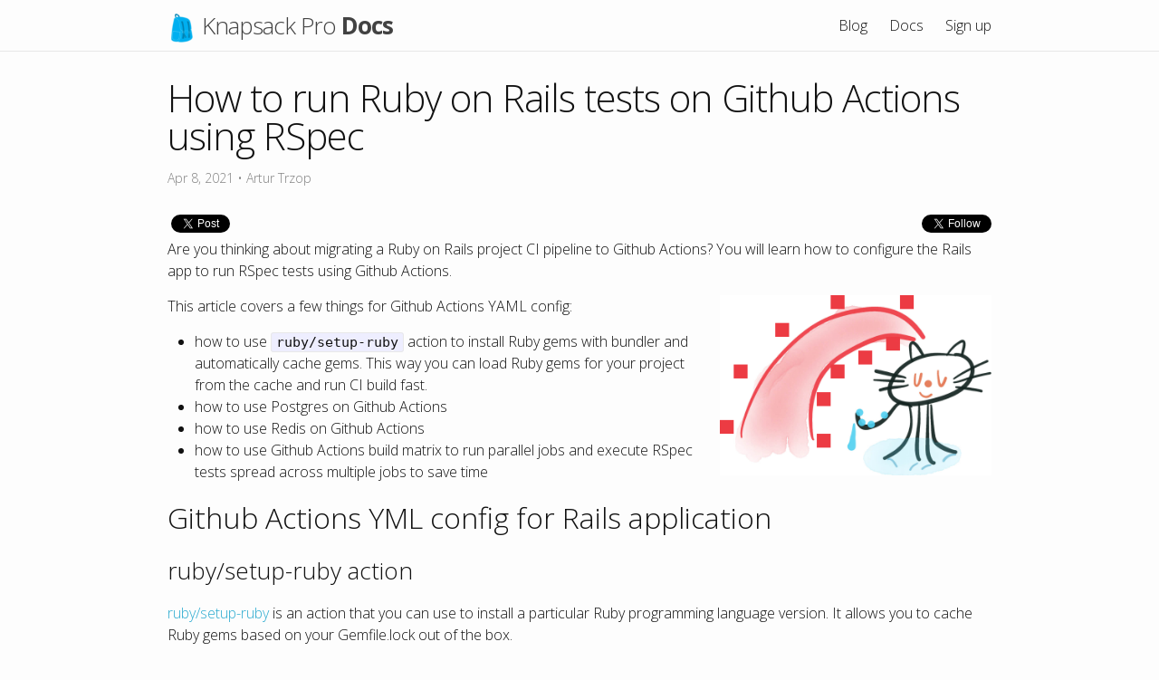

--- FILE ---
content_type: text/html; charset=utf-8
request_url: https://docs.knapsackpro.com/2021/how-to-run-ruby-on-rails-tests-on-github-actions-using-rspec
body_size: 7372
content:
<!DOCTYPE html>
<html lang="en">

  <head>
  <meta charset="utf-8">
  <meta http-equiv="X-UA-Compatible" content="IE=edge">
  <meta name="viewport" content="width=device-width, initial-scale=1">

  <title>How to run Ruby on Rails tests on Github Actions using RSpec</title>
  <meta name="description" content="Are you thinking about migrating a Ruby on Rails project CI pipeline to Github Actions? You will learn how to configure the Rails app to run RSpec tests usin...">

  <meta property="og:title" content="How to run Ruby on Rails tests on Github Actions using RSpec">
  <meta name="twitter:title" content="How to run Ruby on Rails tests on Github Actions using RSpec">
  <meta name="twitter:description" content="Are you thinking about migrating a Ruby on Rails project CI pipeline to Github Actions? You will learn how to configure the Rails app to run RSpec tests usin...">
  <meta name="twitter:card" content="summary_large_image">
  <meta name="twitter:site" content="@KnapsackPro">

  
  <meta property="og:image" content="https://docs.knapsackpro.com/images/blog/posts/how-to-run-ruby-on-rails-tests-on-github-actions-using-rspec/github-ror.jpeg">
  <meta name="twitter:image" content="https://docs.knapsackpro.com/images/blog/posts/how-to-run-ruby-on-rails-tests-on-github-actions-using-rspec/github-ror.jpeg">
  

  <!-- Start cookieyes banner -->
  <script id="cookieyes" type="text/javascript" src="https://cdn-cookieyes.com/client_data/598fae4ae82d14bcb6ef9572/script.js"></script>
  <!-- End cookieyes banner -->

  <link rel="shortcut icon" href="/images/favicon.ico" />
  <link rel="stylesheet" href="/css/main.css?version=1">
  <link rel="canonical" href="https://docs.knapsackpro.com/2021/how-to-run-ruby-on-rails-tests-on-github-actions-using-rspec">
  <link rel="alternate" type="application/rss+xml" title="Blog about testing & documentation for KnapsackPro.com" href="https://docs.knapsackpro.com/feed.xml" />
  <link href="https://fonts.googleapis.com/css?family=Open+Sans:100,200,300,400,600,700&amp;subset=latin,latin-ext" type="text/css" rel="stylesheet" />
  <script src="https://ajax.googleapis.com/ajax/libs/jquery/3.2.1/jquery.min.js"></script>
  <link rel="stylesheet" href="https://use.fontawesome.com/releases/v5.0.13/css/all.css" integrity="sha384-DNOHZ68U8hZfKXOrtjWvjxusGo9WQnrNx2sqG0tfsghAvtVlRW3tvkXWZh58N9jp" crossorigin="anonymous">
</head>


  <body>

    
      <!-- Google tag (gtag.js) -->
<script async src="https://www.googletagmanager.com/gtag/js?id=G-JPGP34N3JJ"></script>
<script>
  window.dataLayer = window.dataLayer || [];
  function gtag(){dataLayer.push(arguments);}
  gtag('js', new Date());

  gtag('config', 'G-JPGP34N3JJ');
</script>

<!-- Hotjar Tracking Code for https://knapsackpro.com -->
<script>
  (function(h,o,t,j,a,r){
    h.hj=h.hj||function(){(h.hj.q=h.hj.q||[]).push(arguments)};
    h._hjSettings={hjid:397959,hjsv:6};
    a=o.getElementsByTagName('head')[0];
    r=o.createElement('script');r.async=1;
    r.src=t+h._hjSettings.hjid+j+h._hjSettings.hjsv;
    a.appendChild(r);
  })(window,document,'https://static.hotjar.com/c/hotjar-','.js?sv=');
</script>

    

    <div id="fb-root"></div>
<script>(function(d, s, id) {
  var js, fjs = d.getElementsByTagName(s)[0];
  if (d.getElementById(id)) return;
  js = d.createElement(s); js.id = id;
  js.src = "//connect.facebook.net/en_US/sdk.js#xfbml=1&version=v2.6";
  fjs.parentNode.insertBefore(js, fjs);
}(document, 'script', 'facebook-jssdk'));</script>

    <!-- Facebook Pixel Code -->
<script>
!function(f,b,e,v,n,t,s){if(f.fbq)return;n=f.fbq=function(){n.callMethod?
n.callMethod.apply(n,arguments):n.queue.push(arguments)};if(!f._fbq)f._fbq=n;
n.push=n;n.loaded=!0;n.version='2.0';n.queue=[];t=b.createElement(e);t.async=!0;
t.src=v;s=b.getElementsByTagName(e)[0];s.parentNode.insertBefore(t,s)}(window,
document,'script','https://connect.facebook.net/en_US/fbevents.js');
fbq('init', '1803263473334711'); // Insert your pixel ID here.
fbq('track', 'PageView');
</script>
<noscript><img height="1" width="1" style="display:none"
src="https://www.facebook.com/tr?id=1803263473334711&ev=PageView&noscript=1"
/></noscript>
<!-- DO NOT MODIFY -->
<!-- End Facebook Pixel Code -->


    <header class="site-header">

  <div class="wrapper">

    <a class="site-title" href="https://knapsackpro.com/" rel="noopener referrer" target="_blank">
      <img src="/images/logo.png" alt="Knapsack Pro Documentation" width="32" height="32">
      Knapsack Pro&nbsp;
    </a>
    <a class="site-title" href="/">
      <strong>Docs</strong>
    </a>

    <nav class="site-nav">
      <a href="#" class="menu-icon">
        <svg viewBox="0 0 18 15">
          <path fill="#424242" d="M18,1.484c0,0.82-0.665,1.484-1.484,1.484H1.484C0.665,2.969,0,2.304,0,1.484l0,0C0,0.665,0.665,0,1.484,0 h15.031C17.335,0,18,0.665,18,1.484L18,1.484z"/>
          <path fill="#424242" d="M18,7.516C18,8.335,17.335,9,16.516,9H1.484C0.665,9,0,8.335,0,7.516l0,0c0-0.82,0.665-1.484,1.484-1.484 h15.031C17.335,6.031,18,6.696,18,7.516L18,7.516z"/>
          <path fill="#424242" d="M18,13.516C18,14.335,17.335,15,16.516,15H1.484C0.665,15,0,14.335,0,13.516l0,0 c0-0.82,0.665-1.484,1.484-1.484h15.031C17.335,12.031,18,12.696,18,13.516L18,13.516z"/>
        </svg>
      </a>

      <div class="trigger">
        <a class="page-link" href="/blog/">Blog</a>
        <a class="page-link" href="/">Docs</a>
        <a class="page-link" href="https://knapsackpro.com/registrations">Sign up</a>
      </div>
    </nav>

  </div>

</header>


    <div class="page-content">
      <div class="wrapper">
        <script>
$(document).ready(function() {
  if (document.cookie.includes("u_source")) {
    return;
  };

  var date = new Date();
  date.setMonth(date.getMonth() + 6);
  var dateString = date.toUTCString();
  var cookieAttributesString = "path=/;domain=knapsackpro.com;expires=" + dateString + ";";
  var utmCampaignString = document.location.pathname.substring(6);

  document.cookie = "u_source=docs_knapsackpro;" + cookieAttributesString;
  document.cookie = "u_medium=blog_post;" + cookieAttributesString;
  document.cookie = "u_campaign=" + utmCampaignString + ";" + cookieAttributesString;
  document.cookie = "u_content=blog_post_pageview;" + cookieAttributesString;
});
</script>


<article class="post" itemscope itemtype="http://schema.org/BlogPosting">

  <header class="post-header">
    <h1 class="post-title" itemprop="name headline">How to run Ruby on Rails tests on Github Actions using RSpec</h1>
    <p class="post-meta">
    <time datetime="2021-04-08T06:00:00+00:00" itemprop="datePublished">Apr 8, 2021</time>
     • <span itemprop="author" itemscope itemtype="http://schema.org/Person"><span itemprop="name">Artur Trzop</span></span>
    
    </p>
  </header>

  <div class="share-post-container">
  <div class="share-post-left">
    <div class="fb-share-button" data-href="https://docs.knapsackpro.com/2021/how-to-run-ruby-on-rails-tests-on-github-actions-using-rspec" data-layout="button_count" data-mobile-iframe="true"></div>

    <a rel="nofollow noopener noreferrer" target="_blank" href="https://twitter.com/share" class="twitter-share-button" data-via="KnapsackPro" data-hashtags="">Tweet</a>
    <script>!function(d,s,id){var js,fjs=d.getElementsByTagName(s)[0],p=/^http:/.test(d.location)?'http':'https';if(!d.getElementById(id)){js=d.createElement(s);js.id=id;js.src=p+'://platform.twitter.com/widgets.js';fjs.parentNode.insertBefore(js,fjs);}}(document, 'script', 'twitter-wjs');</script>
  </div>

  <div class="share-post-right">
    <a rel="nofollow noopener noreferrer" target="_blank" href="https://twitter.com/KnapsackPro" class="twitter-follow-button" data-show-count="false" data-show-screen-name="false">Follow @KnapsackPro</a>
    <script>!function(d,s,id){var js,fjs=d.getElementsByTagName(s)[0],p=/^http:/.test(d.location)?'http':'https';if(!d.getElementById(id)){js=d.createElement(s);js.id=id;js.src=p+'://platform.twitter.com/widgets.js';fjs.parentNode.insertBefore(js,fjs);}}(document, 'script', 'twitter-wjs');</script>
  </div>
</div>


  <div class="post-content" itemprop="articleBody">
    <p>Are you thinking about migrating a Ruby on Rails project CI pipeline to Github Actions? You will learn how to configure the Rails app to run RSpec tests using Github Actions.</p>

<p><img src="/images/blog/posts/how-to-run-ruby-on-rails-tests-on-github-actions-using-rspec/github-ror.jpeg" style="width:300px;margin-left: 15px;float:right;" alt="Github, Github Actions, RoR, Ruby on Rails, Ruby" /></p>

<p>This article covers a few things for Github Actions YAML config:</p>

<ul>
  <li>how to use <code class="language-plaintext highlighter-rouge">ruby/setup-ruby</code> action to install Ruby gems with bundler and automatically cache gems. This way you can load Ruby gems for your project from the cache and run CI build fast.</li>
  <li>how to use Postgres on Github Actions</li>
  <li>how to use Redis on Github Actions</li>
  <li>how to use Github Actions build matrix to run parallel jobs and execute RSpec tests spread across multiple jobs to save time</li>
</ul>

<h2 id="github-actions-yml-config-for-rails-application">Github Actions YML config for Rails application</h2>

<h3 id="rubysetup-ruby-action">ruby/setup-ruby action</h3>

<p><a rel="nofollow noopener noreferrer" target="_blank" href="https://github.com/ruby/setup-ruby">ruby/setup-ruby</a> is an action that you can use to install a particular Ruby programming language version. It allows you to cache Ruby gems based on your Gemfile.lock out of the box.</p>

<p>It’s recommended to <a href="/2021/how-to-load-ruby-gems-from-cache-on-github-actions">use <code class="language-plaintext highlighter-rouge">ruby/setup-ruby</code> instead of outdated <code class="language-plaintext highlighter-rouge">actions/setup-ruby</code></a>.</p>

<figure class="highlight"><pre><code class="language-yml" data-lang="yml"><span class="pi">-</span> <span class="na">name</span><span class="pi">:</span> <span class="s">Set up Ruby</span>
  <span class="na">uses</span><span class="pi">:</span> <span class="s">ruby/setup-ruby@v1</span>
  <span class="na">with</span><span class="pi">:</span>
    <span class="c1"># Not needed with a .ruby-version file</span>
    <span class="na">ruby-version</span><span class="pi">:</span> <span class="m">2.7</span>
    <span class="c1"># runs 'bundle install' and caches installed gems automatically</span>
    <span class="na">bundler-cache</span><span class="pi">:</span> <span class="kc">true</span></code></pre></figure>

<h3 id="how-to-configure-postgres-on-github-actions">How to configure Postgres on Github Actions</h3>

<p>To use Postgres on Github Actions you need to set up a service for Postgres. I recommend using additional options that will configure Postgres to use RAM instead of disk. This way your database can run faster in a testing environment.</p>

<p>In the config below, we also pass the settings for doing a health check to ensure the database is up and running before you start running tests.</p>

<figure class="highlight"><pre><code class="language-yml" data-lang="yml"><span class="c1"># If you need DB like PostgreSQL, Redis then define service below.</span>

<span class="c1"># https://github.com/actions/example-services/tree/main/.github/workflows</span>

<span class="na">services</span><span class="pi">:</span>
  <span class="na">postgres</span><span class="pi">:</span>
    <span class="na">image</span><span class="pi">:</span> <span class="s">postgres:10.8</span>
    <span class="na">env</span><span class="pi">:</span>
      <span class="na">POSTGRES_USER</span><span class="pi">:</span> <span class="s">postgres</span>
      <span class="na">POSTGRES_PASSWORD</span><span class="pi">:</span> <span class="s2">"</span><span class="s">"</span>
      <span class="na">POSTGRES_DB</span><span class="pi">:</span> <span class="s">postgres</span>
    <span class="na">ports</span><span class="pi">:</span>
      <span class="pi">-</span> <span class="s">5432:5432</span>
    <span class="c1"># needed because the postgres container does not provide a healthcheck</span>
    <span class="c1"># tmpfs makes DB faster by using RAM</span>
    <span class="na">options</span><span class="pi">:</span> <span class="pi">&gt;-</span>
      <span class="s">--mount type=tmpfs,destination=/var/lib/postgresql/data</span>
      <span class="s">--health-cmd pg_isready</span>
      <span class="s">--health-interval 10s</span>
      <span class="s">--health-timeout 5s</span>
      <span class="s">--health-retries 5</span></code></pre></figure>

<h3 id="how-to-configure-redis-on-github-actions">How to configure Redis on Github Actions</h3>

<p>You can use Redis Docker container to start Redis server on Github Actions. See how simple it is:</p>

<figure class="highlight"><pre><code class="language-yml" data-lang="yml"><span class="na">services</span><span class="pi">:</span>
  <span class="na">redis</span><span class="pi">:</span>
    <span class="na">image</span><span class="pi">:</span> <span class="s">redis</span>
    <span class="na">ports</span><span class="pi">:</span>
      <span class="pi">-</span> <span class="s">6379:6379</span>
    <span class="na">options</span><span class="pi">:</span> <span class="s">--entrypoint redis-server</span></code></pre></figure>

<h3 id="how-to-use-github-actions-build-matrix-to-run-tests-with-parallel-jobs">How to use Github Actions build matrix to run tests with parallel jobs</h3>

<p>You can use the <a rel="nofollow noopener noreferrer" target="_blank" href="https://docs.github.com/en/actions/writing-workflows/about-workflows#using-a-matrix">build matrix</a> in Github Actions to run multiple jobs at the same time.</p>

<p>You will need to split test files between these parallel jobs. For that, you can use Knapsack Pro with <a href="/2020/how-to-speed-up-ruby-and-javascript-tests-with-ci-parallelisation">Queue Mode to distribute tests evenly between the jobs</a>. This way you can ensure the proper amount of tests is executed on each job and the workload is well balanced between the jobs. Simply speaking this way you can make sure the CI build is as fast as possible - it has optimal execution time.</p>

<figure class="highlight"><pre><code class="language-yml" data-lang="yml"><span class="pi">-</span> <span class="na">name</span><span class="pi">:</span> <span class="s">Run tests</span>
  <span class="na">env</span><span class="pi">:</span>
    <span class="na">KNAPSACK_PRO_TEST_SUITE_TOKEN_RSPEC</span><span class="pi">:</span> <span class="s">${{ secrets.KNAPSACK_PRO_TEST_SUITE_TOKEN_RSPEC }}</span>
    <span class="na">KNAPSACK_PRO_CI_NODE_TOTAL</span><span class="pi">:</span> <span class="s">${{ matrix.ci_node_total }}</span>
    <span class="na">KNAPSACK_PRO_CI_NODE_INDEX</span><span class="pi">:</span> <span class="s">${{ matrix.ci_node_index }}</span>
    <span class="na">KNAPSACK_PRO_FIXED_QUEUE_SPLIT</span><span class="pi">:</span> <span class="kc">true</span>
    <span class="na">KNAPSACK_PRO_RSPEC_SPLIT_BY_TEST_EXAMPLES</span><span class="pi">:</span> <span class="kc">true</span>
    <span class="na">KNAPSACK_PRO_LOG_LEVEL</span><span class="pi">:</span> <span class="s">info</span>
  <span class="na">run</span><span class="pi">:</span> <span class="pi">|</span>
    <span class="s">bundle exec rake knapsack_pro:queue:rspec</span></code></pre></figure>

<p>You can see that for RSpec we also use a <code class="language-plaintext highlighter-rouge">knapsack_pro</code> Ruby gem flag <code class="language-plaintext highlighter-rouge">KNAPSACK_PRO_RSPEC_SPLIT_BY_TEST_EXAMPLES</code>. It allows to automatically <a rel="noopener noreferrer" target="_blank" href="https://knapsackpro.com/faq/question/how-to-split-slow-rspec-test-files-by-test-examples-by-individual-it?utm_source=docs_knapsackpro&amp;utm_medium=blog_post&amp;utm_campaign=how-to-run-ruby-on-rails-tests-on-github-actions-using-rspec">detect slow test files and split them between parallel jobs</a>.</p>

<p>You can learn more about it in a separate article explaining <a href="/2020/how-to-run-slow-rspec-files-on-github-actions-with-parallel-jobs-by-doing-an-auto-split-of-the-spec-file-by-test-examples">how to run slow RSpec files on Github Actions with parallel jobs by doing an auto split of the spec file by test examples</a>.</p>

<h2 id="full-yml-config-for-github-actions-and-ruby-on-rails-project">Full YML config for Github Actions and Ruby on Rails project</h2>

<p>Here is the full configuration of the CI pipeline for Github Actions. You can use it to run tests for your Rails project.</p>

<figure class="highlight"><pre><code class="language-yml" data-lang="yml"><span class="na">name</span><span class="pi">:</span> <span class="s">Main</span>

<span class="na">on</span><span class="pi">:</span> <span class="pi">[</span><span class="nv">push</span><span class="pi">]</span>

<span class="na">jobs</span><span class="pi">:</span>
  <span class="na">test</span><span class="pi">:</span>
    <span class="na">runs-on</span><span class="pi">:</span> <span class="s">ubuntu-latest</span>

    <span class="c1"># If you need DB like PostgreSQL, Redis then define service below.</span>
    <span class="c1"># https://github.com/actions/example-services/tree/main/.github/workflows</span>
    <span class="na">services</span><span class="pi">:</span>
      <span class="na">postgres</span><span class="pi">:</span>
        <span class="na">image</span><span class="pi">:</span> <span class="s">postgres:10.8</span>
        <span class="na">env</span><span class="pi">:</span>
          <span class="na">POSTGRES_USER</span><span class="pi">:</span> <span class="s">postgres</span>
          <span class="na">POSTGRES_PASSWORD</span><span class="pi">:</span> <span class="s2">"</span><span class="s">"</span>
          <span class="na">POSTGRES_DB</span><span class="pi">:</span> <span class="s">postgres</span>
        <span class="na">ports</span><span class="pi">:</span>
          <span class="pi">-</span> <span class="s">5432:5432</span>
        <span class="c1"># needed because the postgres container does not provide a healthcheck</span>
        <span class="c1"># tmpfs makes DB faster by using RAM</span>
        <span class="na">options</span><span class="pi">:</span> <span class="pi">&gt;-</span>
          <span class="s">--mount type=tmpfs,destination=/var/lib/postgresql/data</span>
          <span class="s">--health-cmd pg_isready</span>
          <span class="s">--health-interval 10s</span>
          <span class="s">--health-timeout 5s</span>
          <span class="s">--health-retries 5</span>
      <span class="na">redis</span><span class="pi">:</span>
        <span class="na">image</span><span class="pi">:</span> <span class="s">redis</span>
        <span class="na">ports</span><span class="pi">:</span>
          <span class="pi">-</span> <span class="s">6379:6379</span>
        <span class="na">options</span><span class="pi">:</span> <span class="s">--entrypoint redis-server</span>

    <span class="c1"># https://docs.github.com/en/actions/writing-workflows/workflow-syntax-for-github-actions#jobsjob_idstrategymatrix</span>
    <span class="na">strategy</span><span class="pi">:</span>
      <span class="na">fail-fast</span><span class="pi">:</span> <span class="kc">false</span>
      <span class="na">matrix</span><span class="pi">:</span>
        <span class="c1"># [n] - where the n is a number of parallel jobs you want to run your tests on.</span>
        <span class="c1"># Use a higher number if you have slow tests to split them between more parallel jobs.</span>
        <span class="c1"># Remember to update the value of the `ci_node_index` below to (0..n-1).</span>
        <span class="na">ci_node_total</span><span class="pi">:</span> <span class="pi">[</span><span class="nv">8</span><span class="pi">]</span>
        <span class="c1"># Indexes for parallel jobs (starting from zero).</span>
        <span class="c1"># E.g. use [0, 1] for 2 parallel jobs, [0, 1, 2] for 3 parallel jobs, etc.</span>
        <span class="na">ci_node_index</span><span class="pi">:</span> <span class="pi">[</span><span class="nv">0</span><span class="pi">,</span> <span class="nv">1</span><span class="pi">,</span> <span class="nv">2</span><span class="pi">,</span> <span class="nv">3</span><span class="pi">,</span> <span class="nv">4</span><span class="pi">,</span> <span class="nv">5</span><span class="pi">,</span> <span class="nv">6</span><span class="pi">,</span> <span class="nv">7</span><span class="pi">]</span>

    <span class="na">env</span><span class="pi">:</span>
      <span class="na">RAILS_ENV</span><span class="pi">:</span> <span class="s">test</span>
      <span class="na">GEMFILE_RUBY_VERSION</span><span class="pi">:</span> <span class="s">2.7.2</span>
      <span class="na">PGHOST</span><span class="pi">:</span> <span class="s">localhost</span>
      <span class="na">PGUSER</span><span class="pi">:</span> <span class="s">postgres</span>
      <span class="c1"># Rails verifies the time zone in DB is the same as the time zone of the Rails app</span>
      <span class="na">TZ</span><span class="pi">:</span> <span class="s2">"</span><span class="s">Europe/Warsaw"</span>

    <span class="na">steps</span><span class="pi">:</span>
      <span class="pi">-</span> <span class="na">uses</span><span class="pi">:</span> <span class="s">actions/checkout@v2</span>

      <span class="pi">-</span> <span class="na">name</span><span class="pi">:</span> <span class="s">Set up Ruby</span>
        <span class="na">uses</span><span class="pi">:</span> <span class="s">ruby/setup-ruby@v1</span>
        <span class="na">with</span><span class="pi">:</span>
          <span class="c1"># Not needed with a .ruby-version file</span>
          <span class="na">ruby-version</span><span class="pi">:</span> <span class="m">2.7</span>
          <span class="c1"># runs 'bundle install' and caches installed gems automatically</span>
          <span class="na">bundler-cache</span><span class="pi">:</span> <span class="kc">true</span>

      <span class="pi">-</span> <span class="na">name</span><span class="pi">:</span> <span class="s">Create DB</span>
        <span class="na">run</span><span class="pi">:</span> <span class="pi">|</span>
          <span class="s">bin/rails db:prepare</span>
      <span class="pi">-</span> <span class="na">name</span><span class="pi">:</span> <span class="s">Run tests</span>
        <span class="na">env</span><span class="pi">:</span>
          <span class="na">KNAPSACK_PRO_TEST_SUITE_TOKEN_RSPEC</span><span class="pi">:</span> <span class="s">${{ secrets.KNAPSACK_PRO_TEST_SUITE_TOKEN_RSPEC }}</span>
          <span class="na">KNAPSACK_PRO_CI_NODE_TOTAL</span><span class="pi">:</span> <span class="s">${{ matrix.ci_node_total }}</span>
          <span class="na">KNAPSACK_PRO_CI_NODE_INDEX</span><span class="pi">:</span> <span class="s">${{ matrix.ci_node_index }}</span>
          <span class="na">KNAPSACK_PRO_LOG_LEVEL</span><span class="pi">:</span> <span class="s">info</span>
          <span class="c1"># if you use Knapsack Pro Queue Mode you must set below env variable</span>
          <span class="c1"># to be able to retry CI build and run previously recorded tests</span>
          <span class="c1"># https://docs.knapsackpro.com/ruby/queue-mode/#dynamic-split-vs-fixed-split</span>
          <span class="na">KNAPSACK_PRO_FIXED_QUEUE_SPLIT</span><span class="pi">:</span> <span class="kc">true</span>
          <span class="c1"># RSpec split test files by test examples feature - it's optional</span>
          <span class="c1"># https://knapsackpro.com/faq/question/how-to-split-slow-rspec-test-files-by-test-examples-by-individual-it</span>
          <span class="na">KNAPSACK_PRO_RSPEC_SPLIT_BY_TEST_EXAMPLES</span><span class="pi">:</span> <span class="kc">true</span>
        <span class="na">run</span><span class="pi">:</span> <span class="pi">|</span>
          <span class="s">bundle exec rake knapsack_pro:queue:rspec</span></code></pre></figure>

<h2 id="summary">Summary</h2>

<p>You’ve just learned how to set up your Rails application on Github Actions. I hope this will help you if you migrate your project from a different CI server to Github Actions.</p>

<p>You can learn more about <a rel="noopener noreferrer" target="_blank" href="https://knapsackpro.com/?utm_source=docs_knapsackpro&amp;utm_medium=blog_post&amp;utm_campaign=how-to-run-ruby-on-rails-tests-on-github-actions-using-rspec">Knapsack Pro</a> and how it can help you run tests fast using parallel jobs on CI. It works with RSpec, Cucumber, Minitest, and other Ruby test runners. <a rel="noopener noreferrer" target="_blank" href="https://knapsackpro.com/?utm_source=docs_knapsackpro&amp;utm_medium=blog_post&amp;utm_campaign=how-to-run-ruby-on-rails-tests-on-github-actions-using-rspec">Knapsack Pro</a> can also work with JavaScript test runners and has a native API integration.</p>

  </div>

  <div class="share-post-container">
  <div class="share-post-left">
    <div class="fb-share-button" data-href="https://docs.knapsackpro.com/2021/how-to-run-ruby-on-rails-tests-on-github-actions-using-rspec" data-layout="button_count" data-mobile-iframe="true"></div>

    <a rel="nofollow noopener noreferrer" target="_blank" href="https://twitter.com/share" class="twitter-share-button" data-via="KnapsackPro" data-hashtags="">Tweet</a>
    <script>!function(d,s,id){var js,fjs=d.getElementsByTagName(s)[0],p=/^http:/.test(d.location)?'http':'https';if(!d.getElementById(id)){js=d.createElement(s);js.id=id;js.src=p+'://platform.twitter.com/widgets.js';fjs.parentNode.insertBefore(js,fjs);}}(document, 'script', 'twitter-wjs');</script>
  </div>

  <div class="share-post-right">
    <a rel="nofollow noopener noreferrer" target="_blank" href="https://twitter.com/KnapsackPro" class="twitter-follow-button" data-show-count="false" data-show-screen-name="false">Follow @KnapsackPro</a>
    <script>!function(d,s,id){var js,fjs=d.getElementsByTagName(s)[0],p=/^http:/.test(d.location)?'http':'https';if(!d.getElementById(id)){js=d.createElement(s);js.id=id;js.src=p+'://platform.twitter.com/widgets.js';fjs.parentNode.insertBefore(js,fjs);}}(document, 'script', 'twitter-wjs');</script>
  </div>
</div>


  
<div class="wrapper">
<div class="author-container">
  <img src="//gravatar.com/avatar/e3be50760a95eebc47c7f239b3ad3ede.png" class="rounded-circle author-img" alt="Artur Trzop" />
  <div class="author-info">
    <p>
    Written by <strong>Artur Trzop</strong>
    </p>
    <p>
    Let's connect on <i class="fab fa-linkedin linkedin-color"></i> <a rel="nofollow noopener noreferrer" target="_blank" href="https://www.linkedin.com/in/arturtrzop/" rel="nofollow noopener" target="_blank" class="page-link">LinkedIn</a> or see my <i class="fab fa-youtube youtube-color"></i> <a rel="nofollow noopener noreferrer" target="_blank" href="https://www.youtube.com/c/ArturTrzop" rel="nofollow noopener" target="_blank" class="page-link">YouTube</a>
    </p>
    <p>
    Founder of Knapsack Pro, follow on <i class="fab fa-twitter twitter-color"></i> <a rel="nofollow noopener noreferrer" target="_blank" href="https://twitter.com/ArturTrzop" rel="nofollow noopener" target="_blank" class="page-link">Twitter</a>
    </p>
  </div>
</div>
</div>



  <div>
  <div id="disqus_thread"></div>
  <script>
  /**
  * RECOMMENDED CONFIGURATION VARIABLES: EDIT AND UNCOMMENT THE SECTION BELOW TO INSERT DYNAMIC VALUES FROM YOUR PLATFORM OR CMS.
  * LEARN WHY DEFINING THESE VARIABLES IS IMPORTANT: https://disqus.com/admin/universalcode/#configuration-variables
  */
  /*
  var disqus_config = function () {
  this.page.url = "https://docs.knapsackpro.com/2021/how-to-run-ruby-on-rails-tests-on-github-actions-using-rspec"; // Replace PAGE_URL with your page's canonical URL variable
  this.page.identifier = "https://docs.knapsackpro.com/2021/how-to-run-ruby-on-rails-tests-on-github-actions-using-rspec"; // Replace PAGE_IDENTIFIER with your page's unique identifier variable
  };
  */
  (function() { // DON'T EDIT BELOW THIS LINE
  var d = document, s = d.createElement('script');

  s.src = '//knapsackpro.disqus.com/embed.js';

  s.setAttribute('data-timestamp', +new Date());
  (d.head || d.body).appendChild(s);
  })();
  </script>
  <noscript>Please enable JavaScript to view the <a rel="nofollow noopener noreferrer" target="_blank" href="https://disqus.com/?ref_noscript" rel="nofollow">comments powered by Disqus.</a></noscript>
</div>


</article>

      </div>
    </div>

    <footer class="site-footer">

  <div class="wrapper">

    <h2 class="footer-heading">Blog about testing & documentation for KnapsackPro.com</h2>

    <div class="footer-col-wrapper">
      <div class="footer-col  footer-col-1">
        <ul class="contact-list">
          <li>Found a typo? Want to contribute?</li>
          <li><a href="https://github.com/KnapsackPro/docs.knapsackpro.com" rel="nofollow noopener noreferrer" target="_blank">Source Code of this site</a></li>
        </ul>
      </div>

      <div class="footer-col footer-col-2">
        <ul class="social-media-list">
          <li><i class="fab fa-youtube"></i> <a href="https://www.youtube.com/c/ArturTrzop" rel="nofollow noopener noreferrer" target="_blank" class="page-link">Testing tips</a></li>
          <li><i class="fab fa-twitter"></i> <a href="https://twitter.com/KnapsackPro" rel="nofollow noopener noreferrer" target="_blank" class="page-link">Follow us on Twitter</a></li>
          <li><i class="fab fa-facebook-square"></i> <a href="https://www.facebook.com/KnapsackPro" rel="nofollow noopener noreferrer" target="_blank" class="page-link">Like our Fanpage</a></li>
          <li><i class="fab fa-linkedin"></i> <a href="https://www.linkedin.com/company/knapsackpro/" rel="nofollow noopener noreferrer" target="_blank" class="page-link">Follow us on LinkedIn</a></li>
          <li><i class="fab fa-github"></i> <a href="https://github.com/KnapsackPro" rel="nofollow noopener noreferrer" target="_blank" class="page-link">GitHub</a></li>
        </ul>
      </div>

      <div class="footer-col footer-col-3">
        <p class="text">Speed up your tests with optimal test suite parallelisation on your CI. Blog & documentation for Knapsack Pro.</p>
      </div>
    </div>

    <div class="footer-copy">
      <p>
        <a href="https://knapsackpro.com/cookies" rel="nofollow noopener noreferrer" target="_blank" class="page-link">Cookie Policy</a>
        &bull;
        <!-- Render CookieYes.com settings on the link click -->
        <a class="cky-banner-element footer-link-secondary cursor-pointer">Cookie Settings</a>
      </p>
      <p>
        &copy; 2015 - 2026 <a href="https://knapsackpro.com" rel="nofollow noopener noreferrer" target="_blank">KnapsackPro.com</a>
      </p>
    </div>

  </div>

</footer>

  </body>

</html>
